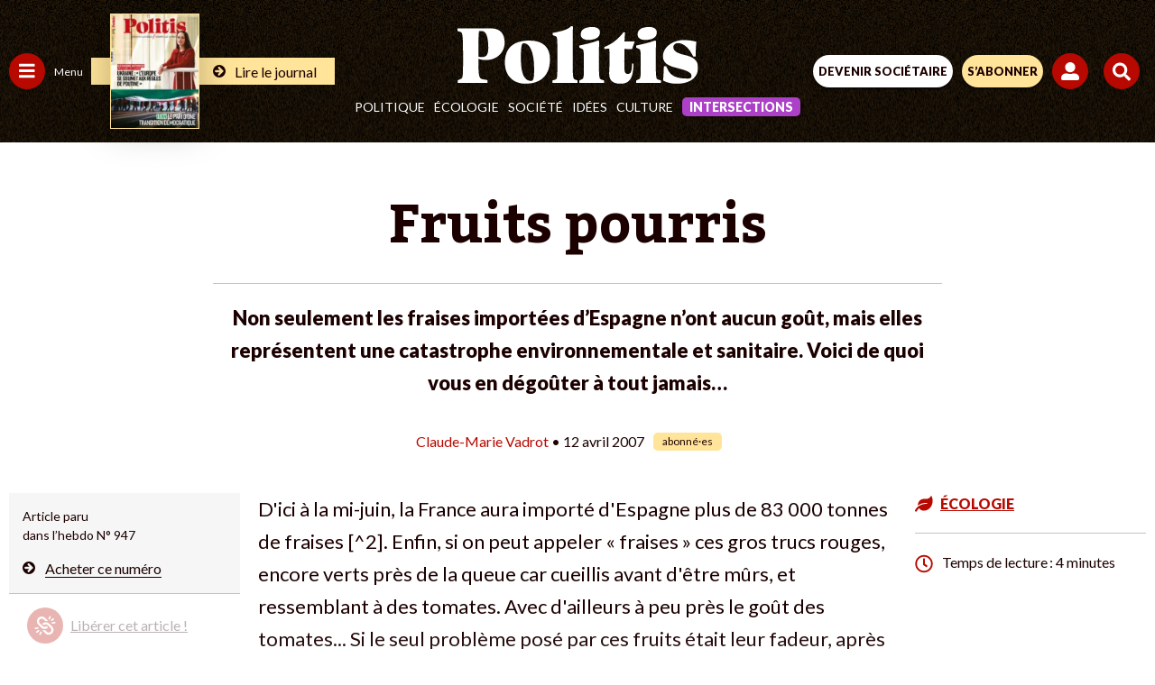

--- FILE ---
content_type: text/html; charset=UTF-8
request_url: https://www.politis.fr/wp-admin/admin-ajax.php
body_size: -119
content:
{"post_id":3361,"counted":false,"storage":[],"type":"post"}

--- FILE ---
content_type: text/html; charset=utf-8
request_url: https://www.google.com/recaptcha/api2/anchor?ar=1&k=6Lc29UojAAAAAKf_vWv63DWdQ_eEsA1ZkZ_Jn-oo&co=aHR0cHM6Ly93d3cucG9saXRpcy5mcjo0NDM.&hl=en&v=PoyoqOPhxBO7pBk68S4YbpHZ&size=invisible&anchor-ms=20000&execute-ms=30000&cb=2nkvqeaa06lf
body_size: 48575
content:
<!DOCTYPE HTML><html dir="ltr" lang="en"><head><meta http-equiv="Content-Type" content="text/html; charset=UTF-8">
<meta http-equiv="X-UA-Compatible" content="IE=edge">
<title>reCAPTCHA</title>
<style type="text/css">
/* cyrillic-ext */
@font-face {
  font-family: 'Roboto';
  font-style: normal;
  font-weight: 400;
  font-stretch: 100%;
  src: url(//fonts.gstatic.com/s/roboto/v48/KFO7CnqEu92Fr1ME7kSn66aGLdTylUAMa3GUBHMdazTgWw.woff2) format('woff2');
  unicode-range: U+0460-052F, U+1C80-1C8A, U+20B4, U+2DE0-2DFF, U+A640-A69F, U+FE2E-FE2F;
}
/* cyrillic */
@font-face {
  font-family: 'Roboto';
  font-style: normal;
  font-weight: 400;
  font-stretch: 100%;
  src: url(//fonts.gstatic.com/s/roboto/v48/KFO7CnqEu92Fr1ME7kSn66aGLdTylUAMa3iUBHMdazTgWw.woff2) format('woff2');
  unicode-range: U+0301, U+0400-045F, U+0490-0491, U+04B0-04B1, U+2116;
}
/* greek-ext */
@font-face {
  font-family: 'Roboto';
  font-style: normal;
  font-weight: 400;
  font-stretch: 100%;
  src: url(//fonts.gstatic.com/s/roboto/v48/KFO7CnqEu92Fr1ME7kSn66aGLdTylUAMa3CUBHMdazTgWw.woff2) format('woff2');
  unicode-range: U+1F00-1FFF;
}
/* greek */
@font-face {
  font-family: 'Roboto';
  font-style: normal;
  font-weight: 400;
  font-stretch: 100%;
  src: url(//fonts.gstatic.com/s/roboto/v48/KFO7CnqEu92Fr1ME7kSn66aGLdTylUAMa3-UBHMdazTgWw.woff2) format('woff2');
  unicode-range: U+0370-0377, U+037A-037F, U+0384-038A, U+038C, U+038E-03A1, U+03A3-03FF;
}
/* math */
@font-face {
  font-family: 'Roboto';
  font-style: normal;
  font-weight: 400;
  font-stretch: 100%;
  src: url(//fonts.gstatic.com/s/roboto/v48/KFO7CnqEu92Fr1ME7kSn66aGLdTylUAMawCUBHMdazTgWw.woff2) format('woff2');
  unicode-range: U+0302-0303, U+0305, U+0307-0308, U+0310, U+0312, U+0315, U+031A, U+0326-0327, U+032C, U+032F-0330, U+0332-0333, U+0338, U+033A, U+0346, U+034D, U+0391-03A1, U+03A3-03A9, U+03B1-03C9, U+03D1, U+03D5-03D6, U+03F0-03F1, U+03F4-03F5, U+2016-2017, U+2034-2038, U+203C, U+2040, U+2043, U+2047, U+2050, U+2057, U+205F, U+2070-2071, U+2074-208E, U+2090-209C, U+20D0-20DC, U+20E1, U+20E5-20EF, U+2100-2112, U+2114-2115, U+2117-2121, U+2123-214F, U+2190, U+2192, U+2194-21AE, U+21B0-21E5, U+21F1-21F2, U+21F4-2211, U+2213-2214, U+2216-22FF, U+2308-230B, U+2310, U+2319, U+231C-2321, U+2336-237A, U+237C, U+2395, U+239B-23B7, U+23D0, U+23DC-23E1, U+2474-2475, U+25AF, U+25B3, U+25B7, U+25BD, U+25C1, U+25CA, U+25CC, U+25FB, U+266D-266F, U+27C0-27FF, U+2900-2AFF, U+2B0E-2B11, U+2B30-2B4C, U+2BFE, U+3030, U+FF5B, U+FF5D, U+1D400-1D7FF, U+1EE00-1EEFF;
}
/* symbols */
@font-face {
  font-family: 'Roboto';
  font-style: normal;
  font-weight: 400;
  font-stretch: 100%;
  src: url(//fonts.gstatic.com/s/roboto/v48/KFO7CnqEu92Fr1ME7kSn66aGLdTylUAMaxKUBHMdazTgWw.woff2) format('woff2');
  unicode-range: U+0001-000C, U+000E-001F, U+007F-009F, U+20DD-20E0, U+20E2-20E4, U+2150-218F, U+2190, U+2192, U+2194-2199, U+21AF, U+21E6-21F0, U+21F3, U+2218-2219, U+2299, U+22C4-22C6, U+2300-243F, U+2440-244A, U+2460-24FF, U+25A0-27BF, U+2800-28FF, U+2921-2922, U+2981, U+29BF, U+29EB, U+2B00-2BFF, U+4DC0-4DFF, U+FFF9-FFFB, U+10140-1018E, U+10190-1019C, U+101A0, U+101D0-101FD, U+102E0-102FB, U+10E60-10E7E, U+1D2C0-1D2D3, U+1D2E0-1D37F, U+1F000-1F0FF, U+1F100-1F1AD, U+1F1E6-1F1FF, U+1F30D-1F30F, U+1F315, U+1F31C, U+1F31E, U+1F320-1F32C, U+1F336, U+1F378, U+1F37D, U+1F382, U+1F393-1F39F, U+1F3A7-1F3A8, U+1F3AC-1F3AF, U+1F3C2, U+1F3C4-1F3C6, U+1F3CA-1F3CE, U+1F3D4-1F3E0, U+1F3ED, U+1F3F1-1F3F3, U+1F3F5-1F3F7, U+1F408, U+1F415, U+1F41F, U+1F426, U+1F43F, U+1F441-1F442, U+1F444, U+1F446-1F449, U+1F44C-1F44E, U+1F453, U+1F46A, U+1F47D, U+1F4A3, U+1F4B0, U+1F4B3, U+1F4B9, U+1F4BB, U+1F4BF, U+1F4C8-1F4CB, U+1F4D6, U+1F4DA, U+1F4DF, U+1F4E3-1F4E6, U+1F4EA-1F4ED, U+1F4F7, U+1F4F9-1F4FB, U+1F4FD-1F4FE, U+1F503, U+1F507-1F50B, U+1F50D, U+1F512-1F513, U+1F53E-1F54A, U+1F54F-1F5FA, U+1F610, U+1F650-1F67F, U+1F687, U+1F68D, U+1F691, U+1F694, U+1F698, U+1F6AD, U+1F6B2, U+1F6B9-1F6BA, U+1F6BC, U+1F6C6-1F6CF, U+1F6D3-1F6D7, U+1F6E0-1F6EA, U+1F6F0-1F6F3, U+1F6F7-1F6FC, U+1F700-1F7FF, U+1F800-1F80B, U+1F810-1F847, U+1F850-1F859, U+1F860-1F887, U+1F890-1F8AD, U+1F8B0-1F8BB, U+1F8C0-1F8C1, U+1F900-1F90B, U+1F93B, U+1F946, U+1F984, U+1F996, U+1F9E9, U+1FA00-1FA6F, U+1FA70-1FA7C, U+1FA80-1FA89, U+1FA8F-1FAC6, U+1FACE-1FADC, U+1FADF-1FAE9, U+1FAF0-1FAF8, U+1FB00-1FBFF;
}
/* vietnamese */
@font-face {
  font-family: 'Roboto';
  font-style: normal;
  font-weight: 400;
  font-stretch: 100%;
  src: url(//fonts.gstatic.com/s/roboto/v48/KFO7CnqEu92Fr1ME7kSn66aGLdTylUAMa3OUBHMdazTgWw.woff2) format('woff2');
  unicode-range: U+0102-0103, U+0110-0111, U+0128-0129, U+0168-0169, U+01A0-01A1, U+01AF-01B0, U+0300-0301, U+0303-0304, U+0308-0309, U+0323, U+0329, U+1EA0-1EF9, U+20AB;
}
/* latin-ext */
@font-face {
  font-family: 'Roboto';
  font-style: normal;
  font-weight: 400;
  font-stretch: 100%;
  src: url(//fonts.gstatic.com/s/roboto/v48/KFO7CnqEu92Fr1ME7kSn66aGLdTylUAMa3KUBHMdazTgWw.woff2) format('woff2');
  unicode-range: U+0100-02BA, U+02BD-02C5, U+02C7-02CC, U+02CE-02D7, U+02DD-02FF, U+0304, U+0308, U+0329, U+1D00-1DBF, U+1E00-1E9F, U+1EF2-1EFF, U+2020, U+20A0-20AB, U+20AD-20C0, U+2113, U+2C60-2C7F, U+A720-A7FF;
}
/* latin */
@font-face {
  font-family: 'Roboto';
  font-style: normal;
  font-weight: 400;
  font-stretch: 100%;
  src: url(//fonts.gstatic.com/s/roboto/v48/KFO7CnqEu92Fr1ME7kSn66aGLdTylUAMa3yUBHMdazQ.woff2) format('woff2');
  unicode-range: U+0000-00FF, U+0131, U+0152-0153, U+02BB-02BC, U+02C6, U+02DA, U+02DC, U+0304, U+0308, U+0329, U+2000-206F, U+20AC, U+2122, U+2191, U+2193, U+2212, U+2215, U+FEFF, U+FFFD;
}
/* cyrillic-ext */
@font-face {
  font-family: 'Roboto';
  font-style: normal;
  font-weight: 500;
  font-stretch: 100%;
  src: url(//fonts.gstatic.com/s/roboto/v48/KFO7CnqEu92Fr1ME7kSn66aGLdTylUAMa3GUBHMdazTgWw.woff2) format('woff2');
  unicode-range: U+0460-052F, U+1C80-1C8A, U+20B4, U+2DE0-2DFF, U+A640-A69F, U+FE2E-FE2F;
}
/* cyrillic */
@font-face {
  font-family: 'Roboto';
  font-style: normal;
  font-weight: 500;
  font-stretch: 100%;
  src: url(//fonts.gstatic.com/s/roboto/v48/KFO7CnqEu92Fr1ME7kSn66aGLdTylUAMa3iUBHMdazTgWw.woff2) format('woff2');
  unicode-range: U+0301, U+0400-045F, U+0490-0491, U+04B0-04B1, U+2116;
}
/* greek-ext */
@font-face {
  font-family: 'Roboto';
  font-style: normal;
  font-weight: 500;
  font-stretch: 100%;
  src: url(//fonts.gstatic.com/s/roboto/v48/KFO7CnqEu92Fr1ME7kSn66aGLdTylUAMa3CUBHMdazTgWw.woff2) format('woff2');
  unicode-range: U+1F00-1FFF;
}
/* greek */
@font-face {
  font-family: 'Roboto';
  font-style: normal;
  font-weight: 500;
  font-stretch: 100%;
  src: url(//fonts.gstatic.com/s/roboto/v48/KFO7CnqEu92Fr1ME7kSn66aGLdTylUAMa3-UBHMdazTgWw.woff2) format('woff2');
  unicode-range: U+0370-0377, U+037A-037F, U+0384-038A, U+038C, U+038E-03A1, U+03A3-03FF;
}
/* math */
@font-face {
  font-family: 'Roboto';
  font-style: normal;
  font-weight: 500;
  font-stretch: 100%;
  src: url(//fonts.gstatic.com/s/roboto/v48/KFO7CnqEu92Fr1ME7kSn66aGLdTylUAMawCUBHMdazTgWw.woff2) format('woff2');
  unicode-range: U+0302-0303, U+0305, U+0307-0308, U+0310, U+0312, U+0315, U+031A, U+0326-0327, U+032C, U+032F-0330, U+0332-0333, U+0338, U+033A, U+0346, U+034D, U+0391-03A1, U+03A3-03A9, U+03B1-03C9, U+03D1, U+03D5-03D6, U+03F0-03F1, U+03F4-03F5, U+2016-2017, U+2034-2038, U+203C, U+2040, U+2043, U+2047, U+2050, U+2057, U+205F, U+2070-2071, U+2074-208E, U+2090-209C, U+20D0-20DC, U+20E1, U+20E5-20EF, U+2100-2112, U+2114-2115, U+2117-2121, U+2123-214F, U+2190, U+2192, U+2194-21AE, U+21B0-21E5, U+21F1-21F2, U+21F4-2211, U+2213-2214, U+2216-22FF, U+2308-230B, U+2310, U+2319, U+231C-2321, U+2336-237A, U+237C, U+2395, U+239B-23B7, U+23D0, U+23DC-23E1, U+2474-2475, U+25AF, U+25B3, U+25B7, U+25BD, U+25C1, U+25CA, U+25CC, U+25FB, U+266D-266F, U+27C0-27FF, U+2900-2AFF, U+2B0E-2B11, U+2B30-2B4C, U+2BFE, U+3030, U+FF5B, U+FF5D, U+1D400-1D7FF, U+1EE00-1EEFF;
}
/* symbols */
@font-face {
  font-family: 'Roboto';
  font-style: normal;
  font-weight: 500;
  font-stretch: 100%;
  src: url(//fonts.gstatic.com/s/roboto/v48/KFO7CnqEu92Fr1ME7kSn66aGLdTylUAMaxKUBHMdazTgWw.woff2) format('woff2');
  unicode-range: U+0001-000C, U+000E-001F, U+007F-009F, U+20DD-20E0, U+20E2-20E4, U+2150-218F, U+2190, U+2192, U+2194-2199, U+21AF, U+21E6-21F0, U+21F3, U+2218-2219, U+2299, U+22C4-22C6, U+2300-243F, U+2440-244A, U+2460-24FF, U+25A0-27BF, U+2800-28FF, U+2921-2922, U+2981, U+29BF, U+29EB, U+2B00-2BFF, U+4DC0-4DFF, U+FFF9-FFFB, U+10140-1018E, U+10190-1019C, U+101A0, U+101D0-101FD, U+102E0-102FB, U+10E60-10E7E, U+1D2C0-1D2D3, U+1D2E0-1D37F, U+1F000-1F0FF, U+1F100-1F1AD, U+1F1E6-1F1FF, U+1F30D-1F30F, U+1F315, U+1F31C, U+1F31E, U+1F320-1F32C, U+1F336, U+1F378, U+1F37D, U+1F382, U+1F393-1F39F, U+1F3A7-1F3A8, U+1F3AC-1F3AF, U+1F3C2, U+1F3C4-1F3C6, U+1F3CA-1F3CE, U+1F3D4-1F3E0, U+1F3ED, U+1F3F1-1F3F3, U+1F3F5-1F3F7, U+1F408, U+1F415, U+1F41F, U+1F426, U+1F43F, U+1F441-1F442, U+1F444, U+1F446-1F449, U+1F44C-1F44E, U+1F453, U+1F46A, U+1F47D, U+1F4A3, U+1F4B0, U+1F4B3, U+1F4B9, U+1F4BB, U+1F4BF, U+1F4C8-1F4CB, U+1F4D6, U+1F4DA, U+1F4DF, U+1F4E3-1F4E6, U+1F4EA-1F4ED, U+1F4F7, U+1F4F9-1F4FB, U+1F4FD-1F4FE, U+1F503, U+1F507-1F50B, U+1F50D, U+1F512-1F513, U+1F53E-1F54A, U+1F54F-1F5FA, U+1F610, U+1F650-1F67F, U+1F687, U+1F68D, U+1F691, U+1F694, U+1F698, U+1F6AD, U+1F6B2, U+1F6B9-1F6BA, U+1F6BC, U+1F6C6-1F6CF, U+1F6D3-1F6D7, U+1F6E0-1F6EA, U+1F6F0-1F6F3, U+1F6F7-1F6FC, U+1F700-1F7FF, U+1F800-1F80B, U+1F810-1F847, U+1F850-1F859, U+1F860-1F887, U+1F890-1F8AD, U+1F8B0-1F8BB, U+1F8C0-1F8C1, U+1F900-1F90B, U+1F93B, U+1F946, U+1F984, U+1F996, U+1F9E9, U+1FA00-1FA6F, U+1FA70-1FA7C, U+1FA80-1FA89, U+1FA8F-1FAC6, U+1FACE-1FADC, U+1FADF-1FAE9, U+1FAF0-1FAF8, U+1FB00-1FBFF;
}
/* vietnamese */
@font-face {
  font-family: 'Roboto';
  font-style: normal;
  font-weight: 500;
  font-stretch: 100%;
  src: url(//fonts.gstatic.com/s/roboto/v48/KFO7CnqEu92Fr1ME7kSn66aGLdTylUAMa3OUBHMdazTgWw.woff2) format('woff2');
  unicode-range: U+0102-0103, U+0110-0111, U+0128-0129, U+0168-0169, U+01A0-01A1, U+01AF-01B0, U+0300-0301, U+0303-0304, U+0308-0309, U+0323, U+0329, U+1EA0-1EF9, U+20AB;
}
/* latin-ext */
@font-face {
  font-family: 'Roboto';
  font-style: normal;
  font-weight: 500;
  font-stretch: 100%;
  src: url(//fonts.gstatic.com/s/roboto/v48/KFO7CnqEu92Fr1ME7kSn66aGLdTylUAMa3KUBHMdazTgWw.woff2) format('woff2');
  unicode-range: U+0100-02BA, U+02BD-02C5, U+02C7-02CC, U+02CE-02D7, U+02DD-02FF, U+0304, U+0308, U+0329, U+1D00-1DBF, U+1E00-1E9F, U+1EF2-1EFF, U+2020, U+20A0-20AB, U+20AD-20C0, U+2113, U+2C60-2C7F, U+A720-A7FF;
}
/* latin */
@font-face {
  font-family: 'Roboto';
  font-style: normal;
  font-weight: 500;
  font-stretch: 100%;
  src: url(//fonts.gstatic.com/s/roboto/v48/KFO7CnqEu92Fr1ME7kSn66aGLdTylUAMa3yUBHMdazQ.woff2) format('woff2');
  unicode-range: U+0000-00FF, U+0131, U+0152-0153, U+02BB-02BC, U+02C6, U+02DA, U+02DC, U+0304, U+0308, U+0329, U+2000-206F, U+20AC, U+2122, U+2191, U+2193, U+2212, U+2215, U+FEFF, U+FFFD;
}
/* cyrillic-ext */
@font-face {
  font-family: 'Roboto';
  font-style: normal;
  font-weight: 900;
  font-stretch: 100%;
  src: url(//fonts.gstatic.com/s/roboto/v48/KFO7CnqEu92Fr1ME7kSn66aGLdTylUAMa3GUBHMdazTgWw.woff2) format('woff2');
  unicode-range: U+0460-052F, U+1C80-1C8A, U+20B4, U+2DE0-2DFF, U+A640-A69F, U+FE2E-FE2F;
}
/* cyrillic */
@font-face {
  font-family: 'Roboto';
  font-style: normal;
  font-weight: 900;
  font-stretch: 100%;
  src: url(//fonts.gstatic.com/s/roboto/v48/KFO7CnqEu92Fr1ME7kSn66aGLdTylUAMa3iUBHMdazTgWw.woff2) format('woff2');
  unicode-range: U+0301, U+0400-045F, U+0490-0491, U+04B0-04B1, U+2116;
}
/* greek-ext */
@font-face {
  font-family: 'Roboto';
  font-style: normal;
  font-weight: 900;
  font-stretch: 100%;
  src: url(//fonts.gstatic.com/s/roboto/v48/KFO7CnqEu92Fr1ME7kSn66aGLdTylUAMa3CUBHMdazTgWw.woff2) format('woff2');
  unicode-range: U+1F00-1FFF;
}
/* greek */
@font-face {
  font-family: 'Roboto';
  font-style: normal;
  font-weight: 900;
  font-stretch: 100%;
  src: url(//fonts.gstatic.com/s/roboto/v48/KFO7CnqEu92Fr1ME7kSn66aGLdTylUAMa3-UBHMdazTgWw.woff2) format('woff2');
  unicode-range: U+0370-0377, U+037A-037F, U+0384-038A, U+038C, U+038E-03A1, U+03A3-03FF;
}
/* math */
@font-face {
  font-family: 'Roboto';
  font-style: normal;
  font-weight: 900;
  font-stretch: 100%;
  src: url(//fonts.gstatic.com/s/roboto/v48/KFO7CnqEu92Fr1ME7kSn66aGLdTylUAMawCUBHMdazTgWw.woff2) format('woff2');
  unicode-range: U+0302-0303, U+0305, U+0307-0308, U+0310, U+0312, U+0315, U+031A, U+0326-0327, U+032C, U+032F-0330, U+0332-0333, U+0338, U+033A, U+0346, U+034D, U+0391-03A1, U+03A3-03A9, U+03B1-03C9, U+03D1, U+03D5-03D6, U+03F0-03F1, U+03F4-03F5, U+2016-2017, U+2034-2038, U+203C, U+2040, U+2043, U+2047, U+2050, U+2057, U+205F, U+2070-2071, U+2074-208E, U+2090-209C, U+20D0-20DC, U+20E1, U+20E5-20EF, U+2100-2112, U+2114-2115, U+2117-2121, U+2123-214F, U+2190, U+2192, U+2194-21AE, U+21B0-21E5, U+21F1-21F2, U+21F4-2211, U+2213-2214, U+2216-22FF, U+2308-230B, U+2310, U+2319, U+231C-2321, U+2336-237A, U+237C, U+2395, U+239B-23B7, U+23D0, U+23DC-23E1, U+2474-2475, U+25AF, U+25B3, U+25B7, U+25BD, U+25C1, U+25CA, U+25CC, U+25FB, U+266D-266F, U+27C0-27FF, U+2900-2AFF, U+2B0E-2B11, U+2B30-2B4C, U+2BFE, U+3030, U+FF5B, U+FF5D, U+1D400-1D7FF, U+1EE00-1EEFF;
}
/* symbols */
@font-face {
  font-family: 'Roboto';
  font-style: normal;
  font-weight: 900;
  font-stretch: 100%;
  src: url(//fonts.gstatic.com/s/roboto/v48/KFO7CnqEu92Fr1ME7kSn66aGLdTylUAMaxKUBHMdazTgWw.woff2) format('woff2');
  unicode-range: U+0001-000C, U+000E-001F, U+007F-009F, U+20DD-20E0, U+20E2-20E4, U+2150-218F, U+2190, U+2192, U+2194-2199, U+21AF, U+21E6-21F0, U+21F3, U+2218-2219, U+2299, U+22C4-22C6, U+2300-243F, U+2440-244A, U+2460-24FF, U+25A0-27BF, U+2800-28FF, U+2921-2922, U+2981, U+29BF, U+29EB, U+2B00-2BFF, U+4DC0-4DFF, U+FFF9-FFFB, U+10140-1018E, U+10190-1019C, U+101A0, U+101D0-101FD, U+102E0-102FB, U+10E60-10E7E, U+1D2C0-1D2D3, U+1D2E0-1D37F, U+1F000-1F0FF, U+1F100-1F1AD, U+1F1E6-1F1FF, U+1F30D-1F30F, U+1F315, U+1F31C, U+1F31E, U+1F320-1F32C, U+1F336, U+1F378, U+1F37D, U+1F382, U+1F393-1F39F, U+1F3A7-1F3A8, U+1F3AC-1F3AF, U+1F3C2, U+1F3C4-1F3C6, U+1F3CA-1F3CE, U+1F3D4-1F3E0, U+1F3ED, U+1F3F1-1F3F3, U+1F3F5-1F3F7, U+1F408, U+1F415, U+1F41F, U+1F426, U+1F43F, U+1F441-1F442, U+1F444, U+1F446-1F449, U+1F44C-1F44E, U+1F453, U+1F46A, U+1F47D, U+1F4A3, U+1F4B0, U+1F4B3, U+1F4B9, U+1F4BB, U+1F4BF, U+1F4C8-1F4CB, U+1F4D6, U+1F4DA, U+1F4DF, U+1F4E3-1F4E6, U+1F4EA-1F4ED, U+1F4F7, U+1F4F9-1F4FB, U+1F4FD-1F4FE, U+1F503, U+1F507-1F50B, U+1F50D, U+1F512-1F513, U+1F53E-1F54A, U+1F54F-1F5FA, U+1F610, U+1F650-1F67F, U+1F687, U+1F68D, U+1F691, U+1F694, U+1F698, U+1F6AD, U+1F6B2, U+1F6B9-1F6BA, U+1F6BC, U+1F6C6-1F6CF, U+1F6D3-1F6D7, U+1F6E0-1F6EA, U+1F6F0-1F6F3, U+1F6F7-1F6FC, U+1F700-1F7FF, U+1F800-1F80B, U+1F810-1F847, U+1F850-1F859, U+1F860-1F887, U+1F890-1F8AD, U+1F8B0-1F8BB, U+1F8C0-1F8C1, U+1F900-1F90B, U+1F93B, U+1F946, U+1F984, U+1F996, U+1F9E9, U+1FA00-1FA6F, U+1FA70-1FA7C, U+1FA80-1FA89, U+1FA8F-1FAC6, U+1FACE-1FADC, U+1FADF-1FAE9, U+1FAF0-1FAF8, U+1FB00-1FBFF;
}
/* vietnamese */
@font-face {
  font-family: 'Roboto';
  font-style: normal;
  font-weight: 900;
  font-stretch: 100%;
  src: url(//fonts.gstatic.com/s/roboto/v48/KFO7CnqEu92Fr1ME7kSn66aGLdTylUAMa3OUBHMdazTgWw.woff2) format('woff2');
  unicode-range: U+0102-0103, U+0110-0111, U+0128-0129, U+0168-0169, U+01A0-01A1, U+01AF-01B0, U+0300-0301, U+0303-0304, U+0308-0309, U+0323, U+0329, U+1EA0-1EF9, U+20AB;
}
/* latin-ext */
@font-face {
  font-family: 'Roboto';
  font-style: normal;
  font-weight: 900;
  font-stretch: 100%;
  src: url(//fonts.gstatic.com/s/roboto/v48/KFO7CnqEu92Fr1ME7kSn66aGLdTylUAMa3KUBHMdazTgWw.woff2) format('woff2');
  unicode-range: U+0100-02BA, U+02BD-02C5, U+02C7-02CC, U+02CE-02D7, U+02DD-02FF, U+0304, U+0308, U+0329, U+1D00-1DBF, U+1E00-1E9F, U+1EF2-1EFF, U+2020, U+20A0-20AB, U+20AD-20C0, U+2113, U+2C60-2C7F, U+A720-A7FF;
}
/* latin */
@font-face {
  font-family: 'Roboto';
  font-style: normal;
  font-weight: 900;
  font-stretch: 100%;
  src: url(//fonts.gstatic.com/s/roboto/v48/KFO7CnqEu92Fr1ME7kSn66aGLdTylUAMa3yUBHMdazQ.woff2) format('woff2');
  unicode-range: U+0000-00FF, U+0131, U+0152-0153, U+02BB-02BC, U+02C6, U+02DA, U+02DC, U+0304, U+0308, U+0329, U+2000-206F, U+20AC, U+2122, U+2191, U+2193, U+2212, U+2215, U+FEFF, U+FFFD;
}

</style>
<link rel="stylesheet" type="text/css" href="https://www.gstatic.com/recaptcha/releases/PoyoqOPhxBO7pBk68S4YbpHZ/styles__ltr.css">
<script nonce="uvP8JJ45wWt9qkRcW2GLsg" type="text/javascript">window['__recaptcha_api'] = 'https://www.google.com/recaptcha/api2/';</script>
<script type="text/javascript" src="https://www.gstatic.com/recaptcha/releases/PoyoqOPhxBO7pBk68S4YbpHZ/recaptcha__en.js" nonce="uvP8JJ45wWt9qkRcW2GLsg">
      
    </script></head>
<body><div id="rc-anchor-alert" class="rc-anchor-alert"></div>
<input type="hidden" id="recaptcha-token" value="[base64]">
<script type="text/javascript" nonce="uvP8JJ45wWt9qkRcW2GLsg">
      recaptcha.anchor.Main.init("[\x22ainput\x22,[\x22bgdata\x22,\x22\x22,\[base64]/[base64]/[base64]/[base64]/[base64]/UltsKytdPUU6KEU8MjA0OD9SW2wrK109RT4+NnwxOTI6KChFJjY0NTEyKT09NTUyOTYmJk0rMTxjLmxlbmd0aCYmKGMuY2hhckNvZGVBdChNKzEpJjY0NTEyKT09NTYzMjA/[base64]/[base64]/[base64]/[base64]/[base64]/[base64]/[base64]\x22,\[base64]\\u003d\\u003d\x22,\x22w5bCtkLCp8OjJsOCHsOzVC7CqsKcZMKJM1JswrNOw7HDnk3DncOVw65QwrIqT216w5LDpMOow6/DncONwoHDnsKnw4YlwohoL8KQQMOxw6PCrMK3w4XDhMKUwoc1w5TDnSddXXElfsOCw6c5w7/CiGzDtg7Dj8OCwp7DpBTCusOJwqZsw5rDkFzDuiMbw5h5AMKrfsKhYUfDjcKgwqccH8KbTxk7VsKFwppQw7/CiVTDncOyw60qFUA9w4kCcXJGw4RVYsOyHG3Dn8KjT3zCgMKaL8KhIBXCtivCtcO1w4nCjcKKAxF1w5BRwp97PVV7O8OeHsK0wofChcO0F2vDjMODwrkTwp85w7VhwoPCucK4SsOIw4rDiVXDn2fCtMKwO8KuBDYLw6DDg8KFwpbChSx0w7nCqMK/w6opG8OnIcOrLMO5exF4RMOVw5vCgV8YfsOPZl8qUAfCt3bDu8KSLGtjw5rDomR0wo12JiPDjAh0wpnDmxDCr1gFdF5Cw4HCuV90YsO0wqIEwq/DjT0Lw4DCvxB+YcONQ8KfPMOKFMOTY1DDsiF9w5fChzTDuwF1S8Ktw4UXwpzDgMOBR8OcIkbDr8OkUMO+TsKqw4DDgsKxOixXbcO5w4XCh2DCm0EcwoI/[base64]/DsMOBw77Dnlw6JcOCQ2/[base64]/CscOpXsOUS1Q9HUfCtcOjT8ObHMKMwpoHR8O8wo9ZBcKuwpEcLQs8DGgKS0gkRsOFGUnCv2TCvxUew4RfwoHChMOOFlI9w6ZEe8K/woTCp8KGw7vCtcOPw6nDncOSEMOtwqkGwqfCtkTDtMK7c8OYZMO1Tg7DqGFRw7UhXsOcwqHDnXFDwqs9aMKgARXDk8O1w45uwr/CnGA6w4vDo3ZWw7vDggMjwoY7w4pOA2/Cp8OKGMODw7YzwqPCkcKqw5LCl2vCnMKeQMKtw6jDpsK8XsOUwobCo3PDtsOYGh3DhmEPJMOLwq7ClcKXGzpDw4hrwoUORV8PTMOzwqvDlMKbw63CvHDCt8O3w79iHQbChMKZasK+wrDCtnczw77CosO+wqkAKMOMw51oXMKPHxfDucOYHy/DqXXCvhDDvxnDjMOvw6U/worDlg4xFhN2w4jDrnTClThxM2gfDMOHVcKyfynDqMOfEEI5WxvDtm/[base64]/DuihlT1xWwpdjUcKbT8KKGMOiwrhefgnCg1bDrC/DksOVHHfDncKMwpDCtw8zw4vCisOHBgDCm2AMa8K0RF/[base64]/CocOub8OXw49Bw6/Dm8OkdMOcw6zDoMKUZQTDpMKCfMOzw7LDsGtHwpw6w5bCsMKOZ0kPwqDDrSEWw63DqUrCpUwvVGrCjsK1w7XCrRVqw5DDvsK5L1tZw47DtDBvwpDCm0kKw53Dg8KNL8K9w6lRw4sLZsOsIjXCq8KnXcOQNSzDs1cZC3BZBU/DlGY5AnrDiMOhFHUjw5gcw6QPCQw6PsKvw6nCrkXCnsKiUCTCu8O1Lk8Uw4hDwqZkCsK9ZsO+wq8UwpbCt8Ojw5Ahwo1iwooYFQrDrHTClcKpKmNmw5bClh7CusKbwqo1JsOnw5rCl1QPQsK2CnvCisOzf8O+w7QAw7lfw7xew6gsBMO1QAsWwq9Hw6PCusOvW18Kw6/Chm4GIsK3w7PCmMO9w5syd0HCr8KGdcOAPRPDhg7DlW/[base64]/C0jDhzUHWMKnwrzCvWjCkjfCkcONwrjDkSHCtGjCvsOQwqzDlMKYa8ORwolYLnUAc3PCqnXCtGR/w6zDpsKdQyNlIsOIwqvDpUjCiBgxwrnDvT0gacOGDQrCmhPCnMOBc8OUHh/Du8ONT8KcB8Kfw5bDiRoXBF/[base64]/CtgJTw4XDn1/DvChZwpfCnwvCj39Tw6jCoDbDhMOpIMOvB8KJwpHDrhTCvsOVe8OxXC8Swq3Dj3DDnsOzwpLDt8KrW8OhwrfDpFNKH8Kxw73DmsK4DsORw6rCtsKYF8KCwpYnw6RbNGsRe8KORcK3wpdIwqkCwrJYSkNRLkTDrj7CoMO2w5Zuw6VWw5/[base64]/CpgvDiy/[base64]/Chxorw6/DvioqaE1eNcOLc3ddw7fCpDzCrsKPSsO7woHDgFoRwqB9dyoPfhHDuMOqwopLw63Dv8OSGQhSVMKtNAjCt1LCrMK7W1oNJXXCo8O3LRRyIT1UwqdAw4rCjBrCk8OQDsORdk3DrsOGMRrCkcKGBRIKw5bCvgPDvsOow6bDucKGwoMew5/Dj8OnWQLChW7Dkm4uw5wxwpLCvBNIw4HCojXCjU5gw67Ciz8JIcKOwozCiRXCgWAdwpB8w57CuMKWwoVBC3AvfMOzP8O6I8KJwrwFw4HCiMK8woISHB1ACMKBGVVVIE9vw4LDmQ3DqSAQV0Nlw4zCuGVCw5PClypLw4rDow/Dj8KhGcK4CmgdwoPCpsKdwrbCk8OUw6LDmsKxwr/ChcKFw4fDrUTDuzArw4YzwoXDvnbDo8K0XVAnSTQWw7sBYyxjwoMDPsOAEFh8VwfCqMKZw6DDnsKwwohmw7d3woF7ZlrDjEXCq8KbeGx4wphxVcOdeMKowqogcsKDwq4sw7deG112w4Ecw4kkUsKDK0XCkQzClT1pw4nDpcK1wqHCisKCw5/[base64]/DlMKpNSptbcOeRMOmNcKgw6RufCpXwrEFwootcCxZETXDtURsLsKEaS5ZfUISw49cIcKywp7CnsOadwMlw7tyDsO5McO1wrcdSF7Co2osZ8K+eTDDrMOdO8ONwpJxJMKvw4/DriABw5cnw794YMKgIw3CisOoMsKPwpLDscOGwok6Z13Dg0rDijF2wq8Fw6/[base64]/Dt3TDkDM2SGvCsyLCt8OMwoDDtsOlbU9Owq7CmsK/[base64]/CnsKLK8KRwpfDi8O1EChYf3QQw4TCixUPwqzCisOQwr/ClcOyFyXCklkrQTQ5w4fDksOxXzt7wqPCvsK5A24Bc8OMAwRjwqQUwrZUQsOhw45pw6PCiVzCt8KOFsKQBgVjO0R2csOJw7pOE8OPwr0RwpdxZUM+wqzDrXJiwovDp1zDpsOEHsKAwrxyWMKQOsObA8OiwqTDsy5hwpXCj8Oqw4Bkw7jDrsOFw4bCkl/CjcKlw4c6MxTDkcOXexNbD8KDwps8w7guWDNOwpJLwpFJXADDlg0cOsKMFcOyWMOZwrEdw7Iiwr3DgGpQbXPDuwIqwrNrLxAOEsK/w4XDhBE7XGvCjEfCpsO8PcOrw7/DmsO8QzA2DiJkdlHDqEPCqx/DpyIAw7VCw7AvwqlFSFtuJcOrIzhYw44eTybDl8O0VyzCsMKXFcOxRMKEwovDvcKSwpZnw7cRwpkMWcOUKsK1w63DpsO/wqwZJMO+w7QRwp/[base64]/wrnDhcK8w43DpcK9w4LDjsOJUMOqwrjDsnJHOsKOZcOjwr1+w6bDhsOKcGzCtMOwECXCrMO5EsOMGjh5w4XCgxjDjHXDmsKhw7nDtsKHbFpVccOiw6xGaEk+wqvDoiEdRcKIw5zDusKCFlHDpxhyXVnCsgPDvsOjwqzCvhzClsKjw6LCrknCrDfDtwUHT8OzUEkvBk/DpnBGNV4SwrHCn8OYUXdmVyDCr8Oawq85ACA8VgXCqMO1woXDrsKPw7jCvQrDoMOhwp/ClQZ4wonCgsK4wqXCl8OTSF/CnsOHwplvw49gwrjDoMO9woJzw4NRbwxsDcKyAgXDgHnCnsO5UsK7BcK/worCgcOBG8Ouw5VbKMO1FR/Cgy8zw4o7WsOnR8OzTRQ7w4QWZcOzVVPCk8KTWCjCgsK5E8O/CDHDnW4tOHjDhUfCoH57d8O2YGZgwoHDkgrCrMOtwq0Cw6BDwozDisOPw51Tb2vCucKXwobDj2HDpMKeeMKnw5TDv0TCnmTDocO1woTDoyQRL8KYA3jCgTXDrcKqw5LCpUoQT2bCsjTDvMO5AMKbw4jDnB7Dv1HDgww2w5jCqcKJCTDClWBnazHDn8K6UMOwDirDqz/[base64]/wr19w4TDsT3DvVwxQA9XwrnDkMK/[base64]/UMOKwozDr8K3MMOkJcKXX8OiwpjCtsKkw4INwoXCpyA+w6trwrEfw6gHw43DjlLDjg/Dj8OGwprDh30ZwozDt8O7J0w8woXCqFrCp3TDlW3DnTNGwpUjwqgMw50WOhxEIyNmLsO4KcO3wqcqwp7CtUJodQgfwonCpMKgasO7WFEowo3Dn8K8w7XDkMOdwr8Kw5PCjsO2L8KlwrvCo8OaSxwiw73Cim/CgTrCgU7Dvz3CmHPCjm4nB0AZwo9DwprDk2dMwpzCjMKtwrTDqMOgwrk7wrwGRcOgwpB7EFoLw4ZSZ8O2woVzwohDQFBRw5AIdRDCicOuODtcw73DvyvDp8KDwo/CvMKUwrfDhcK8Q8K2WsKSwrx/JgJgAyHCkMOKb8OWQsKLEMKtwr/DqxXCijzDhltzbUxQO8KxHgnDsALDmH7DssO3CsOfJsOUwrIyDA3Dm8O2w5vCusKIJ8K/[base64]/BMOiGcOvwprCiXxUGyDDl8O/K3/ChRgNLsOGw4fDq8OCa2nDhU7CncOmGcOeHyTDmsOuKMObwrrDvBtUwprDvMOAaMKsUsOMwqzCkAtTTx3CjF7CsExmw40/[base64]/Do0wfaMKoasOiPBHCjMK0wo/DnGQiw5LDu8OmX8KtJ8K7UGM4wpPDusKYNcKxw4sPwoc5w6LDqjnCmhZ8PFw3DsKww7wKbMO+w7HCicK0wrM7URpwwrzDpCfCl8K4XVA+BlHCmQXDjRl7clJswqPDhGpFI8K6RsKwexHCpsO6w4/DiyvDncO/CnTDpMKjwoZqw69OTDpWCh/[base64]/DiWfClBrCvsK6w4ozw4DDjsK3DjTCgmTDmAhpAmDCusOuwrbCpMKjR8KDw7AxwrXDhz4Kw4DCnH97QMOZw4nCosKeN8OHwpogwo/DocOHaMK3wrLCrh/Ck8OUF1RrJyhxw6vChRXCgsKwwpVqw6XCpcKnwqHCl8Kpw5M1CAsSwrEOwpNdBlkKZMKKDwfCkzF1ZMOTwoAxw5VOwpnCmzbCvsKaEGPDgsOJwpBhw7wMKsOuwqDCs1Z3FsKewoJNbXXCiAl4w6fDmz/[base64]/DpDwuwoZ3VMKNwoLCmsKcw6nCqV5YVj0IaB9KF0x4w6/DgywoB8KTw4Enw5/[base64]/bGAxw6HCjcKARnDChXXCtcK4KU/[base64]/CpcOXYjpQVsOFJcOVZMOUNQ10LMOFw43CsRbCm8OcwpsgCcKzZgM8TMOxw4/[base64]/DqnxHwonDvU7ChEozwojCtjU7ORbDg3tmwp/DgkfCq8KGwoV/csOQwpEZPgPCvmHDq0F6cMK0w7chAMKqKBJLASxpUQ/DlzEZZsOyTsKqw7IJAnkMwqw/wovDp3JZDcKTKMKBVArDhz5mR8OZw6rCusOhC8O2w5U7w4rCtCQyGU4sQsOqJgHCssOOw7NYZMOcwrxvAScAw7bDh8OGwprDq8K+LMKnw6ApccKIw7/[base64]/DmFBHwo/DnRgLw6zDlcOMVcKdKRnDsMOtZVvDgTYrfmfDscKaw7NuQ8O1woIfw45uwr9Qw5nDo8KBcsOpwrwHw7swb8ODGcKowrjDi8KSCFV0w5fCpXQ+QE58TcKATw9yw7/DjGXCmCNLFcKIRMKRTDjCv2fDvsO1w6jDm8OGw44gCl3CtQVewpFkWj8LBcKUQnhpBHHCiykjYXZaClA/Xm4qCwvCsT5aX8KLw451w6nCpcOTEsOhw4Ixw41QVCnCu8OxwpcbGyXDuh5ZwpXCq8KjAMOKwqxfC8KNwprDnMOrw5XDpxLCosKYw65RZj/[base64]/DpVkKw5/Dq2nCu8OHCi1Yw7TCmMK4w6QFw5ArLy9xLzw1LsK5w5lsw48Fw7rDkSdFw74nw4o6w5tXwqPDl8KPEcKeRkF8LMO0w4UKF8KZw5jDgcKtwoZ+BMO/wqpBAGJwacOMUlTCtsKxwqZJw7B6w5jCvsOvOsK+M2vCuMOkw6spNMOdBHgfBMOKGSwOI1FCdcKbbmTCkA/Cogh0CnzCvmg2wqpYwo8jw7HCjMKlwrTCusK3Y8KYbXXDnnnDiTAUD8KhVMKfbS49w6/DpxxTfMKIw7M5wrIww5F1wo0Nw6TDi8OZM8KcX8O9R1Q1wpI+w5kbw7LDq14FFSjCqU9lYVR/[base64]/DnsKDKyHDp1NYw5zDp8OjwpVwGF7DkcO3b8KgIcOEwq1AAjrCqMK1YjDDjsKsCXt8TMOVw73CjwjCicKjw6LCmjvCoCkcw5vDtsOKUMKWw57ClMKuw5HClWrDlwArH8OfMUXCvmbDi0sjH8K/[base64]/CpsOZw5ghSi07XMOUU8OSEQwLwq89A8OsworDth8vHjXCmcKhwrdeNcK8ZXjDqMKaIhx3wrdFw4nDjlPCuERPFyfCrcKLA8K/wrYZQjF4IyAuP8Krw6IKHcOaK8KlYD1Aw7bDpMKowrIgMGLCqR/CjcKAGgZXa8KeFhXCgVTCrjxYEjc3w7DDtMO6w4jCrCDDmMKvwrZ1K8Kjw6jChU3Cq8KQc8OZw4YZH8K/wqvDlnjDgzHDj8KawovChx/[base64]/[base64]/Dm3DChsO/E8Ktw4I/AAfCsgPCh8OWwpvCscKAw6fCsSzCj8OMwobDhcOHwoPCncOdMsONVXUjPB3CqsOGw77DsxBgCwpAPsOiIxYZwo7DgHjDuMO9woXCrcOJw57DowHDpy4Uw7fCoT/DlFkNw67ClMK8VcK8w7DDrsK1w6Y+wopKw5HCuVsCw5Jaw5V/I8KXwprDhcOgOMO0wrLClgjDu8KBw4jCmcKtWnLCrMO7w6sxw7R/wqAMw7Ydw5LDr3bDncKqw5nDhsKFw6bDscOEw7dHwqXDky/DvH4dwrXDiRzChMKMJj5bcifDul/DoFhXGCZHw5PDgcKLwpXDtcKCJsOHKRIRw7VPw7d1w63Dm8Kmw54NF8OhXWM7MMKiw5Uww6gBZwZ3w7o2WMOKw74kwrDCo8Oyw5E7wpvDicK5S8OUbMKUW8K7w5/Dq8KLwrB5TzENaW4AEMKWw67Dv8K3w47CgMOFw4xmwpkGNSglfDHCjgVcw4JoM8Oywp7CuiTDocKfeDnCoMKowr3CucKVJMOpw4nDhsODw5PChGzCp2xrwoHCvcOwwpUdw71yw5rDpMKywr4UW8K5dsOcVMK+w7PDi1YoZHAvw4fCowUuwrPClcOyw6o/bsO7w6oOw4fChsK8w4URwp5rawlZCMOUw7JRwpM4SQjDnsKvHzUGw7QYDUDCtcOtw7JHIsKYwr/DqzYcwoNvwrTCrUHDgzx4w6DDuUBvHF4yJnpMAsKWwqYTw58TVcOxw7E3wqNjISbCkMK7w7J/w7BCDcOdw6PDlh0lwpnDsCDDmBkJZzAbw6RTX8K7CsOlw4MPwqFyMcKsw7HCrz/CgzLCs8O/w5PCvsOkLQ/[base64]/w6PDjcOCwoB/axUuwqQNIGHCkMOjw7LCtsKswpFaw5oGLAtMECQubkROwptuwpjCt8Kbw4zCgDPDiMK6w43DmH5Fw7ZSw5BWw7nCjD/DjcKgw6XCpsOyw4jDoBodY8KGUMK8w4NhJMKJw6TDpcKWI8K7S8KewofCnHc7w6lrw7HDn8KiFcOhDTnCvMOYwpF8w6jDlMOnwoHDsXkBwq7DpcO/w4x1w7LCmEw2wqNAAcKdw6DDnMOBZRfDtcOzw5FNQcKsS8OTwpTCmHHDhHZtwoTDtl0nw4B9EsObwpFeP8OtccOdJhRdw65pFMOWQsO1aMK7V8K+JcKvIF0Qwr5UwrXDnsOdwrPCmMKfNsOcbcO5EcK9wrrDgV4EHcO0YcKvFMKxwooTw7bDs3/[base64]/DicKIdFnCu8OZb2wVw6J9dcOqw7cPw6A4WA4swpvDgjLDjGTCoMO6HcOZJnnDmTlpWcKBw6bDs8OQwqzCh2pnJQbCuXXCksOnwo7DnSXCtibChcKMWjPDvW3DkW3DnD/Dj1nDlMK+wqtIYMKUImrDq38qMgPCmMOfw4kmwpxwe8OUw5QlwrnCscOHwpFyw6nDp8Ofw57CiEPCgB4swp/ClR7CnQJBaXQ3WEgpwqtme8OKwrdYw6JJwqLCshHDuUsRXzJgw5fCvMO4Lx0GwofDusKxw4nDv8OFICvCmMKdUVXDuR/DtGPDnsOqw5/CsStSwpAzQRBSAMKGIm7CkAAnUXHDr8KTwoPDo8OhVhDDqcOzw4ADJsKdw4nDm8Olw5bCqsK0csOBwpdSw44MwrXCjcO2wrXDpsKTwo3DusKPwozCrBtgDzzDlcOWQcKPfWJBwrdWwrLCssKWw5/DqhLCnsKSwqzDnxlqGklLCl3CpwnDrsOgw41EwqBBCMOXwqXCqsOcwoEIw7pEw5w8woF7wq5IAcO7IMKLFMOKX8K6w6UyHsOqZsOXwq/DoSLCjsKTI0/CsMOiw7dHwpgkfUlOSXLDoXtWw5nCgMOPd3sBwpXCkg/DqjlXWMOTW01XSD4SG8KkYVVOJ8OBBsOxcW7Do8O/T1HDmMK3wpR5XWXCm8KmwpDDvXPDqEfCvnd4w4HCjsKSKsOaacKqVUPDisOxcMO5wqzCnA3CrD5Ewr/CksK+w67Cs1bDrQXDssOfE8KfO0xnOcKOw6nDpsKfwoFqw5nDocO/fsOUw753w509cSfClcK0w5cnVwxswphsMBnCtH7CmQnCg0sOw7kWVsKwwqDDvTYZwopCDFTDqgzCmMKnAG99w6ENS8Kkwr43WsKvw6scBEvCsETDvwd+wrfDqcK9w4wiw5x7NiXDscKZw73DmAxywqzCqiLCm8OAEGR6w7NmKcOSw4VFFsOWYcO3BcKqwr/CtsO6wqgsL8Kmw40JMQPCvQIFG3XDnw0WbsOePcKxMDcewotRwqHDlsKCXsKsw7PCjsOvHMOHKMOSZcK6wq/Ci1PDmAdHZkw9wpnCq8KcJcK/[base64]/DoE/Dnh7CnA/CliVNXsOWX8ODw60tCRgkHsKQwrrClTY0QMKZw7plD8KVC8OEwqgBwpYPwo8iw63Dh0vCmcO9SsOIOMKvAT3DksKAwqNPIEjDm31Ow6EXw4rCuGJCw4kxcRFYc2jCoRU/XMKnK8K4wqxUTsO2w77CmsOOwpsqPDjCl8KRw5TDi8KOWMKkHD9gNnYRwqsGw7Eow6R4wrTCqx/CoMK0w6AtwqBJGMOSKTPCszZcwpfCkcO8wpLCrCXCnF0HUcK3f8KbAcOtcsODJE7ChzouOjE4VmjDiUp9wo3CkMOzTMK4w6sXRMOtAMKcJ8OHeldqZxpPJCHDtWQ0wr95wrjDpVpsQsK2w5fDocKRI8Kdw7p0LxIjNsOnwpfCuhTDsTHCjMOIeENVwqwiwphsf8KtWS/DjMO+w7bCnifCl1p8w67DtnjClizCgwISwqrDm8K6wpYgw5ULZsKUFGnCs8KmPMOuwpDCrT1EwoPDiMKzJBs5WMOFFGcrTsOveUnDosKWwp/DnElVEzoPw5vCjMOpw4Ruw7fDrhDCqCRHw73CuzFiwp0kaTkFQETCpcKxw7zCssK0w7JsPgHCuXhjwpdVU8KQbcKWw4/CmCxUWgLCuVjDq083w68Xw4nDljklQktFaMKBwottw59IwqcWw7nDnmTCow3CtsK5wqLDsiIiaMKKwprDnhYkScOiw4PDrsK3w4PDrX7CoE5bVMO+FMKTPcKXw7vDj8KfAyF6wrvCgMOPZmUhFcKjPxPCj00kwqB0cX9pTsOvRF/Do3XCksOOJsObXQTCoEApLcKQOMKNw7TCln12WcOmwqrCrcKqw5XDuxd9w5xUH8OYw4oZKmvDmz9UP0Jaw5hIwqgkYMOsGBJ0ScKQXWTDj1g7R8OEw5Mzw7rCl8OhUcKNw4jDtMO4wrYdNW3CpsK6wozChXvCmlQEwogww4cxw7/DhGzCj8K4P8KxwrdCEsKZT8O5wqI5QMKBw6Vjw4nCj8K8w7LCjwbCmXZYYcORw5EyDRDCssKnV8KrXsOvCDkDMwzCvcO8fWc0bcOaUMKSw6lSMzjDgiAJLBhjwp9Aw6YzccKBU8Oww6fDlHzCjnZnfk/CuxnDssOiXsKRZUdAwpYrWGLChEpZw5oSw6fDosOvaXDCmGfDvMKoZ8K5bcOuw7wXWcKIJsK3UlbDrCtXAcOiwpTCjw5Gw5DDsMKLe8OrcsKoIyxtw61cwr5AwpYNfR0/WRPDoHXCqcK3FQMqwo/CusOqwo7DhyBMw5ZqwpDDvg/CjCRKw53Dv8ObFMOREsKTw7ZSGMK5w44bwp3ChsKIYEcBWcOac8K0w5HDliEhw5Ubw6zDrDXDv1RnesK6w757wq8qAFTDnMOISGLDlGRUQMKtSnzDgEbCmFPDoSd0K8KcLsKjw5/DqMKaw6DCvcKlYMKHwrLDjgfDrzrDgSdzwpRfw6JbwoReJcKCw6DDgMOvPsOrwr3ChDLCk8O0eMOUw43CqcKow6PDmcKSw6R3w40iw59WGSHCjAjCh0QlSsKjasKqWcKxw4/DugxPw7B3REnCrV47wpQ7ICPCm8KMwrrCv8ODwqHDo11rw5/Ck8O3FsOAw6FWw5QxFMKNwot6HMKNw5jCun/[base64]/wp3CjwvDgsOHClvDsilrwpTDvcOkwqwSPcOuVUDClsKQX0/CoUlTWcOgesOMwqfDscKmTcKkGMOKFn9cwobCscKUwrXDu8KififDvMOSw450Y8K3w6bDtMKgw7gKES3CqsKcDwNgblbDrMO7w6DDlcKqRG4/fcKVGMOKwr4SwoMFIUnDrsOpwrBWwp7CiFfDs23DrsK/S8Kzby4eAcObwphwwrLDhBLDsMOqesKAeBfDlsK7ecK7w48/[base64]/[base64]/CtMKZcsOYwqx0YmzCig3DqWpPwpfCsx9mwpzDm8OHN8KOe8OmHhzDoFnCuMOiEsOPwq9xw4/[base64]/DlsO8a8KTwrwdwonDucOew4fCpsOIUxbCu1jCicKKw58awoTCq8KgMC9VAXJPwrHChkxDdT3Ch1thwpLDrsKmw5UbIMO7w7p1wp53wpsfbA7CgMK2wrN1KcKYwrA3XsKywrR+w5DCqAJiJcKowozCpMO0woNywp/DoCTDkFVEKyE5GmXDv8Khw5JtX0Bdw5rDnMKcw7HCvH/DncKgb20/wq/DuEoHIcKfwrzDkMOEc8OzJ8OCwoHDuUtHIHbDiCvDkMOTwqHCi3rCrsOQZBnCrsKZw4p7dCrCsS3Dtl7DmAbCknIxw43DtkxjQgFBVsKRQDkleSXDjcKHZyZVHcONFMK4wr4kw5ISXcOeWCpow7PCs8KoEibDtMKXc8K3w6xXwp01fiJBwoPCug/DnARrw6puw409K8O6wrVhQBLCs8KWT1M0w77DlsKLw4DDjsOywqHDglTDhDfCh1HDu0/[base64]/CtcO/BzvDksOKw6LDnB4EEWXCjcOqwp9yNcOYwpghwpVxLMOKNks9HsOYw6VtXnBkwrgXUcOtwqcIwpB8EcOcYA7DscOtw6QEw5HCvsKbCsK+wohYSsKoa3PDvi/CgRrDmEFNw5dYfiNsZTrDoht1LMOpwoUcw5LCq8OAw6jCkngmPsONTcOhXnBNK8Oow6Ycwq/CsS52wp0ywoFrwpfCghF5fwxQM8K3woLCsRbDpcKdwrbCoHXCqmHDpk4ewr3DqxZBwqHDrGYYc8OZGEsWGsKed8KoAgjDn8KWOMOIwrnDiMK2OhVRwoh4dQorw4UGw6LCp8OOwoDDhyrDgMKcw5N6dcKDQ3XCisOqWll/w6XDgFDDuMOqOMKTRwZBKRrCpcOiw4zDpnnCmR3DlsOGwpU/[base64]/DscO4UsKawoLDnsK3HcK4JcOLCmDDicKLw7vCkjlWwojDpcKRLsOFw4prWsKpwo3CunwBH1wSwq1iF27Dg2Y8w7/CgMKCwpEuwoHDpcKUwpTCssK/I2/Ci0vCiw/Dm8KHw4dBasKqWsKEw7R/[base64]/B8K3HcOgw6XDlS0Xw6BKw5/Co0t5SsOUwp7CmMOZwrvCpMKkwr1ZAsK2w4E9woTDjwZWcUAfJsKnwrvDk8OwwqvCssOOP3EvcXUYBsOZwrdaw6ZIwozDoMOUwpzChQtxw5BBwoTDjcKVwpTCgMKOPxQVwossOTESwojDhTpLwp1qwoHDv8OjwpgYYG9pNMK9w6R/w4hLUCtdJcORw7gKPE4iOEvCm3DDrVs1w77CnxvDrsOBPTtaasK3w7jDgCHDv1kXGQHDp8OUwr8uw7l8PcKww7nDvMKnwqjCuMKbw63CisO+fMOxwrbDhn7CvsKaw6BUUMKseA9kwqnDicO7w43Cr1/CnDx4wqbDmFUmwqVcw7zCvcK9MwPCo8KYw5RQwqbDmEkhZk/CtzzDnMKFw47CiMOnPcK1w7xlOsODw6vCjsOrZiTDg0zDt0YMwpPDkSLCmsK8QB1AI0zCl8OtG8OgcCHDgTfCtsO/w4A7wo/CiiXDgERLwqvDvlfCthnDqsOtasOMwoXDmEZLLnPDqDRDIcOXPcOCUWZ1MFnCoRAudnfCpQEMw4J+wqXCo8O8RcOZwr7Co8KAwo/CmmstJsKOYzTCjDouw4vCtcOicWQlQsKswpAGw4QDID7DhsKOccKiaErCuU7DkMK9w5dvFW4hdnVXw5lSwoh3woDDn8Kjw6XCkQXCnSp/asKsw78KKSjCvMOHwq5iKzRZwpQNdcKFWhnCrAgYw5vDtivClW8mXEEsADbDrhQFwqvDmsORLw9aMMKzwqRuYMOlw6LCiBNmDXNFDcKQZMKkw4rDpsOVw5ckw43DrjDDp8KLwrErw7xgw4w8HnXDnwxxw7TCsEnCmMKDUcK/[base64]/[base64]/Cj3bDrTbChSbDhHsyGsOROldPw4/CvsOzw5Z4wogPG8KjcW7Dvx7CpcOzw71bS0XDscOTwrwnMMOywonDrsKLU8OLwojCmQcUwpDDl20jIcOowrnCscORe8KzB8ORw4QmVMKfw5J/[base64]/[base64]/DqMOVBijDpsKaw4HCuMKJwq3DpxwsA3JCw7MEwpDDmsKaw5YSLMKdw5PDhhl4wqjCrXfDjiPDq8K/w58NwpwHZ3pTwrNpH8KZwpMseyXCkxbCpzdFw4xCwpBqGlLDmgHDo8KXwq08I8OCwqjDoMOmaXs+w4d/dQ4/w5MSKcKPw7x+wrZkwqgMVsKtAsKVwpR6ey9QFVfCqGZuMUrDpcKeEMKgIMOzFcKAK2AIwoYzeSPDpFDCvMO4wqzDrsO+wq1VHgvDq8OiDnDDly5kBEASFsKlGMKyVMK3w43CsxrDvsOEwpnDlkIYGw5Vw7zDrcKwIsO1QMKfw7Q7wprCocKjf8O/wpEGwozChjIlBgJfw6LDr04FEcO1w74uwr/Dm8KvamwBfMKABXbCu1TCrMKwVMK5JkTCvsKKw6PClRLCtMOiNSp/[base64]/M2HDmsOJw7QISj4LFG7DicK0woPDuxtBw5Blw5QCRjTClMOsw7TCpMOKwqFnEMKswqrDnlvDqsKpFR41wprDuk4IBcOpw7QZwqInU8KeODd0XlQ5w7VjwoLCgAULw5XCssOBAWHCgsKGw6DDvsOQwqrCo8Kow49Kwqpcw7XDhGJYw6/Dq34cw7DDucKtwrBvw6HCrgEFwpbCn2/ChsKkw5YLwowkZsOyHwNkwoHDiTXChnvCtXHDgk3Cg8KjNlccwotcw4PCoT3CtMOxw5kiwpprLMOPw43DlMKEwofCjDpuwqPDlsO7ViI4wp7CrAR0aW4uw5bDjEoFETXCjhjCqn7CoMO5wo7Djy3DgS3Di8K8CglTw7/DlcOLwozDusO7W8KZw6sRbT/DlRVvwoLDiXcIW8OVY8KRVx/CkcOkI8OFfsKmwqxnw7LCnnHCrMKlV8Kff8OPwr47CMOAw4BBwpTDr8OFfSkMbcK/w7FBYMKjekTDj8O8w7J1UsOBw5vCqB7Csxsewr43w61TKMKEbMKmECfDvmZPWcK+w4rDusK/[base64]/[base64]/LGheA1cUwqLDundjcMKWwrAZwphHFMOQFMKjFMOXw7jDrMKGC8O3w53Cm8KSw642w6sZw606bcKneDFDwobDjMOEwo7ChMOZw57DtH/Cp1fDtMObwrtYwrjCusKxa8O5wqtXXcKAw7rCkTsWOsK+w6AKw4sCwr/Dm8KSwr5sM8KHVcKmwq3DvAnCsFHDuFR/SyUNBVjChsKKOsO0OTlVa17Clw9/AH4Uw4EnIF/[base64]/Dqk99w7BjRsKFJUh5wp7CocORw47Dt8OLw6HDgEh3HMK5w7vCpsKbD2p7w7XDlX9rw6nDmElCw7vDl8OHLkDDsjLCgcKxBBpqw4zChcOFw4ABwq/DhMO8w7V4w5vCgMK5EA5RRRINMMKbw5HCtFYUw6JSLWrDn8KsRsKmH8KkRAtlw4TDpzdBwprCtx/[base64]/OcKhAsKZMcKzw5XDi8Kww6XCpXTCuWQrHXNPTRXDtMO3XsOxCsKtJ8O6wqdiPEpwf0XColjCjnpTw5vDmFAkWMKywrjDhcKCwp9swp9LwqDDqMKZwpjCq8ODF8K9wonDkMKQwpY5bzrCtsKMw7PDpcO+NH3DkcO/wqvDn8KADyXDjzt7woh/OcO7wrnDoXJZwrl+QMO+did4Unw7wrrDigZwC8KWW8KMPWk9UH1ENMOCw47Cr8K8csOVLC1qXELCoiNJfT3CssKbwrLCpEfDrXjDtMONwonCrCfDny/CmcOMFMK/H8KAwpzDt8OZPsKeO8Onw5vCmzbCsEnCgAQbw6jCk8KqDRNBw6jDrDF1w4cWw7Rvw6NYOXQWwosiwp5LCCsVcRLDkjfDp8OIaGM3wpQEQFTCv3EiB8K/MsOAw4/CiyDClsKjwqrCvMOdfcOHRTXDgCJpw7bChmHDusOGw405wrTDpMKxHgTDrBgawqDDtAhKVT/Di8K5wqIsw43CgxpqZsK7w7h1wrnDvMKsw7nDvyAlwpTCq8K2wphdwoJwOsK+w6/DuMKsEsOpNMKDw73Ck8KGw64EwobCm8KjwoxrXcK7OsOPN8KYwqnCpFDCkMKMLC7Dr0/[base64]/Dg8KGw5/Cr8OKQcORw4vCqQIFw6Vrf1Y8OyPDpsOSUcKTw4hWw4jCtw7Dg1zCtUFaWcK8RCYiNwNPa8KMccO6w6HCoCPCocOWw45YwpDChinDk8OMRMKfXsOVAmkfQCJfwqMsaEXDt8KqcHlrwpbDnH1FQMO0cVTDuyTDmmchCsOvJGjDvsObwp/Culk/[base64]/ClcK/TsOCVTYRwoPDssK/w7jDkMKdwpHCmMO2w6k3w5zCjsOhWMKxPMKvwosRw7AdwoZ9LFbDu8OENMOfw5UPw7oywr0zDQVdw5Riw49xFcO1JltZw7LDl8O/w7PDmcKVNgfDmAfDgQ3Du1/[base64]/w4AQUlt0TAMJZcOzBMKzwp0dwpsewqhBQsOrWgRHJh0Gw7bDmjPDuMOgNwModmczw7fCoE1NQX5TfGrDswvCkz0tJ3suwpDCmFXCoyscfUAuCwMsHcOuwokxb1DCgcKAw7R0wptXUsKcD8OyMkFSOMK3w59HwotmwoPCpcOPYcKXEFrDvsKqdsK3wonDsApbw7/CrBHCmRnDosOewqHDgsKQwpkfw6BuEFQmw5I6dh46wpvDhMOEb8Kdw5XCpcONwp0mYsOtMwtfw70qG8Kyw40Fw6ZaVsKrw65Gw7gHwpvCmcOmGS3CgDPCvcO2w5/CkFVIPcOfw5fDkC4JUlzDhWxXw4AiDMOXw4lfXkfDpcKPUx4Sw4l8T8O5wonDkcKbI8K+VcKzwqbDkcO9QlZxw6sXTsKpQsOmwobDrSjCucO8w5DCmAkyQcKfe17CkF0fwqJJLkINwrXCv3FEw7HCvcOkw5UwRsKcwqTDi8OlEMOxwp/CisO7wrLCjxzCjFByGETDpsKsKlVSwrPDsMOIwpBGw6fCi8OJwqnCjBUUU30bwrY0woXCmAYMw5cyw6sLw63Dk8OacMKGaMK4wr/DqcK6w4TCmW9Swq/CpcO7Yi8cH8KUIDfDmzbClCbCh8KvW8K/w4TDm8OzUlPDuMKkw7k+KsKOw43DkEHDqsKrMEbCi2jCk1zDiW/[base64]/[base64]/DjAxDY8K4Z8Kcw6dFw7c6QcOxETMmAWjCljLDiMOVwqLDuVN8w43Cql/DpsKZLmXCucOnDMOTwokYR2fCg38DYnbDq8OJT8OCwpkrwrtPKSVcw7fCuMOZKsK/[base64]/CjsKQwqJjwroeN8KTJUFMFMKmwqsUQsOpFsOhwoLCg8OVw6jDoDsTPMOLTcKBRl3Cj2tOw4MjwpAGEMObwoLDnybCsFQpFsKpScO+wpE7TTVCXRZ3W8K4wrvDkz7DrsKrw47DnnFZeg85Z0t7w4UDwp/Dm1Uow5fDvhrCqxbDlMOHN8KnMcOIwohXeg/[base64]/[base64]/Di0/DlQPDiMKAwrXCocOiwrZQw7dcUGnCvnTDuzrDtVPDvlrCnsODZsOhTMK/[base64]/w4VTwqTDusONRxHCi8KzKcOFUjUPX8K7MTLDsBgnwqrDuHHDsSHCvSfDlWXDuBdNw7jCvQfDmsO/CxwSKsKTwq5Fw7sBw6DDjgUww4NvM8O/[base64]\\u003d\\u003d\x22],null,[\x22conf\x22,null,\x226Lc29UojAAAAAKf_vWv63DWdQ_eEsA1ZkZ_Jn-oo\x22,0,null,null,null,0,[21,125,63,73,95,87,41,43,42,83,102,105,109,121],[1017145,565],0,null,null,null,null,0,null,0,null,700,1,null,0,\[base64]/76lBhnEnQkZnOKMAhnM8xEZ\x22,0,0,null,null,1,null,0,1,null,null,null,0],\x22https://www.politis.fr:443\x22,null,[3,1,1],null,null,null,1,3600,[\x22https://www.google.com/intl/en/policies/privacy/\x22,\x22https://www.google.com/intl/en/policies/terms/\x22],\x22+iBc2XoWK6vuecmJAMgzCXzVasRpRv+lZv6xLTGTtLU\\u003d\x22,1,0,null,1,1769032303947,0,0,[21,194,214],null,[247,236,198],\x22RC-Te7fe1WKi6gv_g\x22,null,null,null,null,null,\x220dAFcWeA6iO9DNuDyVO6HbBq-tZxH1e3qfmVWRSdyyUthGzW4rNbCQwnt_dRJXxnQXbZJhEys4RiJdbQVdoQGrEFrcFPrVOzLUrQ\x22,1769115104086]");
    </script></body></html>